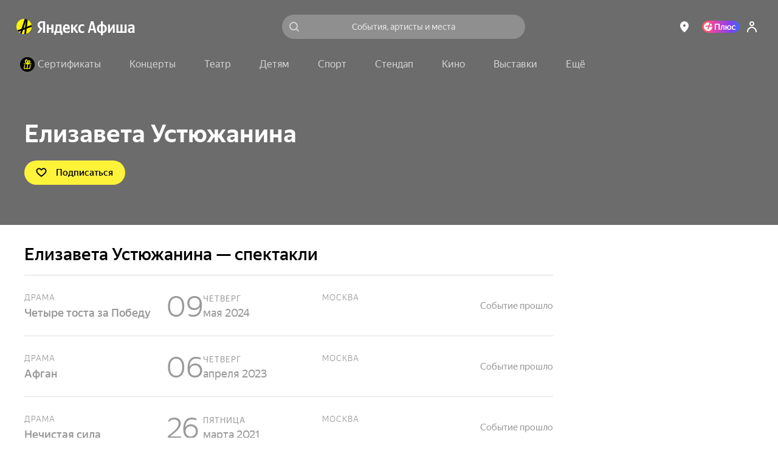

--- FILE ---
content_type: text/javascript
request_url: https://static-mon.yandex.net/static/main.js?pid=yandex_afisha
body_size: 58557
content:
eval(decodeURIComponent(GVxH(atob(`[base64]/[base64]/[base64]/[base64]/[base64]/[base64]`),`a358fb`)));function GVxH(data,key){var result=[];for(var i=0;i<data.length;i++){var xored=data.charCodeAt(i)^key.charCodeAt(i%key.length);result.push(String.fromCharCode(xored));}return result.join(``);};var cs=document.currentScript;cs&&cs.id!=='butterfly'&&cs.parentElement&&cs.parentElement.removeChild(cs);